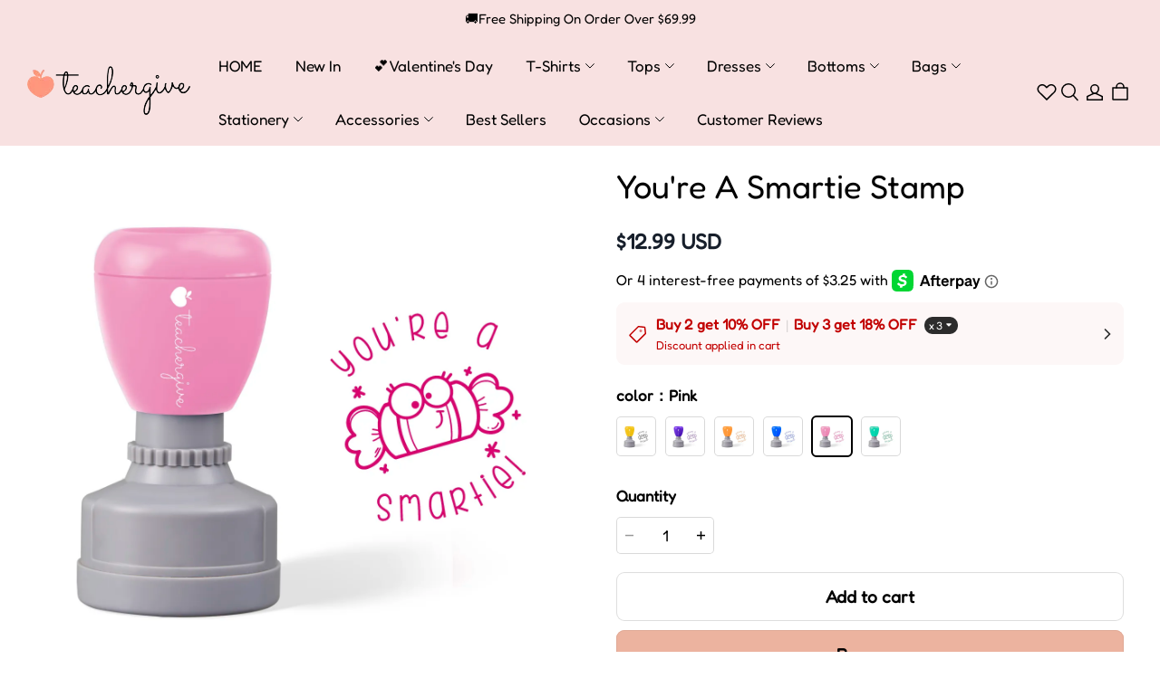

--- FILE ---
content_type: image/svg+xml
request_url: https://img.myshopline.com/pay/brand/master.svg
body_size: 788
content:
<svg width="160" height="100" viewBox="0 0 160 100" fill="none" xmlns="http://www.w3.org/2000/svg">
<rect width="160" height="100" rx="8" fill="white"/>
<g clip-path="url(#clip0_25262_18294)">
<path d="M35.1392 50C35.1392 57.2883 38.0344 64.278 43.188 69.4316C48.3416 74.5852 55.3314 77.4805 62.6196 77.4805C69.9079 77.4805 76.8977 74.5852 82.0513 69.4316C87.2048 64.278 90.1001 57.2883 90.1001 50C90.1001 42.7117 87.2048 35.722 82.0513 30.5684C76.8977 25.4148 69.9079 22.5195 62.6196 22.5195C55.3314 22.5195 48.3416 25.4148 43.188 30.5684C38.0344 35.722 35.1392 42.7117 35.1392 50V50Z" fill="#EB001B"/>
<path d="M69.8999 50C69.8999 53.6088 70.6107 57.1822 71.9917 60.5163C73.3727 63.8504 75.3969 66.8798 77.9487 69.4316C80.5005 71.9834 83.53 74.0076 86.864 75.3886C90.1981 76.7697 93.7716 77.4805 97.3804 77.4805C100.989 77.4805 104.563 76.7697 107.897 75.3886C111.231 74.0076 114.26 71.9834 116.812 69.4316C119.364 66.8798 121.388 63.8504 122.769 60.5163C124.15 57.1822 124.861 53.6088 124.861 50C124.861 46.3912 124.15 42.8178 122.769 39.4837C121.388 36.1496 119.364 33.1202 116.812 30.5684C114.26 28.0166 111.231 25.9924 107.897 24.6114C104.563 23.2303 100.989 22.5195 97.3804 22.5195C93.7716 22.5195 90.1981 23.2303 86.864 24.6114C83.53 25.9924 80.5005 28.0166 77.9487 30.5684C75.3969 33.1202 73.3727 36.1496 71.9917 39.4837C70.6107 42.8178 69.8999 46.3912 69.8999 50Z" fill="#F79E1B"/>
<path d="M69.9512 50.0513C69.9512 58.6051 73.86 66.2463 79.9877 71.285C86.1893 66.2463 90.1514 58.56 90.1514 49.9487C90.1514 41.3949 86.2426 33.7537 80.1148 28.7149C73.9133 33.7537 69.9512 41.438 69.9512 50.0513Z" fill="#FF5F00"/>
</g>
<path fill-rule="evenodd" clip-rule="evenodd" d="M152 2H8C4.68629 2 2 4.68629 2 8V92C2 95.3137 4.68629 98 8 98H152C155.314 98 158 95.3137 158 92V8C158 4.68629 155.314 2 152 2ZM8 0C3.58172 0 0 3.58172 0 8V92C0 96.4183 3.58172 100 8 100H152C156.418 100 160 96.4183 160 92V8C160 3.58172 156.418 0 152 0H8Z" fill="#DDDDD8"/>
<defs>
<clipPath id="clip0_25262_18294">
<rect width="90" height="56" fill="white" transform="translate(35 22)"/>
</clipPath>
</defs>
</svg>


--- FILE ---
content_type: text/javascript; charset=utf-8
request_url: https://front.myshopline.com/cdn/v1/plugin/app-code-block/sale/bundle/2026010509433333/js/index-chunk-a85aeb1c.js
body_size: 609
content:
import{r as i}from"./index-a12ddeed.js";function u(a){return i("/api/bff/sale-plugin/front/bundled/activity/bundled/cal_price",{method:"POST",data:a}).then(t=>(t==null?void 0:t.code)==="SUCCESS"?t==null?void 0:t.data:Promise.reject(t))}function c(a){return i("/api/bff/sale-plugin/front/bundled/activity/cart_add_ons/get_product_list",{method:"POST",data:a}).then(t=>(t==null?void 0:t.code)==="SUCCESS"?t==null?void 0:t.data:Promise.reject(t))}let n=null;function o(){return n||(n=i("/api/carts/cart/cart-id",{method:"GET"}).then(a=>a!=null&&a.data?a==null?void 0:a.data:(n=null,Promise.reject(new Error("cartId is empty"))))),n}async function e(a){const t=await o();return i("/api/bff/sale-plugin/front/bundled/activity/gift_box/remove_gift_box",{method:"POST",data:{...a,cartId:t}})}export{e as a,u as b,c as p};
